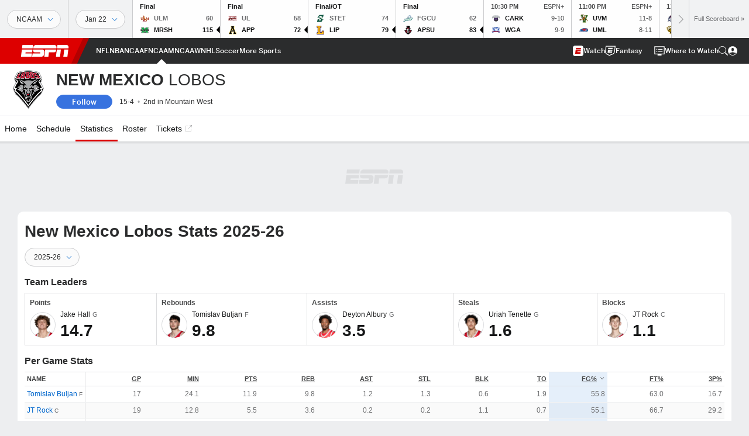

--- FILE ---
content_type: text/html; charset=utf-8
request_url: https://www.google.com/recaptcha/enterprise/anchor?ar=1&k=6LciB_gZAAAAAA_mwJ4G0XZ0BXWvLTt67V7YizXx&co=aHR0cHM6Ly9jZG4ucmVnaXN0ZXJkaXNuZXkuZ28uY29tOjQ0Mw..&hl=en&v=PoyoqOPhxBO7pBk68S4YbpHZ&size=invisible&anchor-ms=20000&execute-ms=30000&cb=szukx4n09a83
body_size: 48631
content:
<!DOCTYPE HTML><html dir="ltr" lang="en"><head><meta http-equiv="Content-Type" content="text/html; charset=UTF-8">
<meta http-equiv="X-UA-Compatible" content="IE=edge">
<title>reCAPTCHA</title>
<style type="text/css">
/* cyrillic-ext */
@font-face {
  font-family: 'Roboto';
  font-style: normal;
  font-weight: 400;
  font-stretch: 100%;
  src: url(//fonts.gstatic.com/s/roboto/v48/KFO7CnqEu92Fr1ME7kSn66aGLdTylUAMa3GUBHMdazTgWw.woff2) format('woff2');
  unicode-range: U+0460-052F, U+1C80-1C8A, U+20B4, U+2DE0-2DFF, U+A640-A69F, U+FE2E-FE2F;
}
/* cyrillic */
@font-face {
  font-family: 'Roboto';
  font-style: normal;
  font-weight: 400;
  font-stretch: 100%;
  src: url(//fonts.gstatic.com/s/roboto/v48/KFO7CnqEu92Fr1ME7kSn66aGLdTylUAMa3iUBHMdazTgWw.woff2) format('woff2');
  unicode-range: U+0301, U+0400-045F, U+0490-0491, U+04B0-04B1, U+2116;
}
/* greek-ext */
@font-face {
  font-family: 'Roboto';
  font-style: normal;
  font-weight: 400;
  font-stretch: 100%;
  src: url(//fonts.gstatic.com/s/roboto/v48/KFO7CnqEu92Fr1ME7kSn66aGLdTylUAMa3CUBHMdazTgWw.woff2) format('woff2');
  unicode-range: U+1F00-1FFF;
}
/* greek */
@font-face {
  font-family: 'Roboto';
  font-style: normal;
  font-weight: 400;
  font-stretch: 100%;
  src: url(//fonts.gstatic.com/s/roboto/v48/KFO7CnqEu92Fr1ME7kSn66aGLdTylUAMa3-UBHMdazTgWw.woff2) format('woff2');
  unicode-range: U+0370-0377, U+037A-037F, U+0384-038A, U+038C, U+038E-03A1, U+03A3-03FF;
}
/* math */
@font-face {
  font-family: 'Roboto';
  font-style: normal;
  font-weight: 400;
  font-stretch: 100%;
  src: url(//fonts.gstatic.com/s/roboto/v48/KFO7CnqEu92Fr1ME7kSn66aGLdTylUAMawCUBHMdazTgWw.woff2) format('woff2');
  unicode-range: U+0302-0303, U+0305, U+0307-0308, U+0310, U+0312, U+0315, U+031A, U+0326-0327, U+032C, U+032F-0330, U+0332-0333, U+0338, U+033A, U+0346, U+034D, U+0391-03A1, U+03A3-03A9, U+03B1-03C9, U+03D1, U+03D5-03D6, U+03F0-03F1, U+03F4-03F5, U+2016-2017, U+2034-2038, U+203C, U+2040, U+2043, U+2047, U+2050, U+2057, U+205F, U+2070-2071, U+2074-208E, U+2090-209C, U+20D0-20DC, U+20E1, U+20E5-20EF, U+2100-2112, U+2114-2115, U+2117-2121, U+2123-214F, U+2190, U+2192, U+2194-21AE, U+21B0-21E5, U+21F1-21F2, U+21F4-2211, U+2213-2214, U+2216-22FF, U+2308-230B, U+2310, U+2319, U+231C-2321, U+2336-237A, U+237C, U+2395, U+239B-23B7, U+23D0, U+23DC-23E1, U+2474-2475, U+25AF, U+25B3, U+25B7, U+25BD, U+25C1, U+25CA, U+25CC, U+25FB, U+266D-266F, U+27C0-27FF, U+2900-2AFF, U+2B0E-2B11, U+2B30-2B4C, U+2BFE, U+3030, U+FF5B, U+FF5D, U+1D400-1D7FF, U+1EE00-1EEFF;
}
/* symbols */
@font-face {
  font-family: 'Roboto';
  font-style: normal;
  font-weight: 400;
  font-stretch: 100%;
  src: url(//fonts.gstatic.com/s/roboto/v48/KFO7CnqEu92Fr1ME7kSn66aGLdTylUAMaxKUBHMdazTgWw.woff2) format('woff2');
  unicode-range: U+0001-000C, U+000E-001F, U+007F-009F, U+20DD-20E0, U+20E2-20E4, U+2150-218F, U+2190, U+2192, U+2194-2199, U+21AF, U+21E6-21F0, U+21F3, U+2218-2219, U+2299, U+22C4-22C6, U+2300-243F, U+2440-244A, U+2460-24FF, U+25A0-27BF, U+2800-28FF, U+2921-2922, U+2981, U+29BF, U+29EB, U+2B00-2BFF, U+4DC0-4DFF, U+FFF9-FFFB, U+10140-1018E, U+10190-1019C, U+101A0, U+101D0-101FD, U+102E0-102FB, U+10E60-10E7E, U+1D2C0-1D2D3, U+1D2E0-1D37F, U+1F000-1F0FF, U+1F100-1F1AD, U+1F1E6-1F1FF, U+1F30D-1F30F, U+1F315, U+1F31C, U+1F31E, U+1F320-1F32C, U+1F336, U+1F378, U+1F37D, U+1F382, U+1F393-1F39F, U+1F3A7-1F3A8, U+1F3AC-1F3AF, U+1F3C2, U+1F3C4-1F3C6, U+1F3CA-1F3CE, U+1F3D4-1F3E0, U+1F3ED, U+1F3F1-1F3F3, U+1F3F5-1F3F7, U+1F408, U+1F415, U+1F41F, U+1F426, U+1F43F, U+1F441-1F442, U+1F444, U+1F446-1F449, U+1F44C-1F44E, U+1F453, U+1F46A, U+1F47D, U+1F4A3, U+1F4B0, U+1F4B3, U+1F4B9, U+1F4BB, U+1F4BF, U+1F4C8-1F4CB, U+1F4D6, U+1F4DA, U+1F4DF, U+1F4E3-1F4E6, U+1F4EA-1F4ED, U+1F4F7, U+1F4F9-1F4FB, U+1F4FD-1F4FE, U+1F503, U+1F507-1F50B, U+1F50D, U+1F512-1F513, U+1F53E-1F54A, U+1F54F-1F5FA, U+1F610, U+1F650-1F67F, U+1F687, U+1F68D, U+1F691, U+1F694, U+1F698, U+1F6AD, U+1F6B2, U+1F6B9-1F6BA, U+1F6BC, U+1F6C6-1F6CF, U+1F6D3-1F6D7, U+1F6E0-1F6EA, U+1F6F0-1F6F3, U+1F6F7-1F6FC, U+1F700-1F7FF, U+1F800-1F80B, U+1F810-1F847, U+1F850-1F859, U+1F860-1F887, U+1F890-1F8AD, U+1F8B0-1F8BB, U+1F8C0-1F8C1, U+1F900-1F90B, U+1F93B, U+1F946, U+1F984, U+1F996, U+1F9E9, U+1FA00-1FA6F, U+1FA70-1FA7C, U+1FA80-1FA89, U+1FA8F-1FAC6, U+1FACE-1FADC, U+1FADF-1FAE9, U+1FAF0-1FAF8, U+1FB00-1FBFF;
}
/* vietnamese */
@font-face {
  font-family: 'Roboto';
  font-style: normal;
  font-weight: 400;
  font-stretch: 100%;
  src: url(//fonts.gstatic.com/s/roboto/v48/KFO7CnqEu92Fr1ME7kSn66aGLdTylUAMa3OUBHMdazTgWw.woff2) format('woff2');
  unicode-range: U+0102-0103, U+0110-0111, U+0128-0129, U+0168-0169, U+01A0-01A1, U+01AF-01B0, U+0300-0301, U+0303-0304, U+0308-0309, U+0323, U+0329, U+1EA0-1EF9, U+20AB;
}
/* latin-ext */
@font-face {
  font-family: 'Roboto';
  font-style: normal;
  font-weight: 400;
  font-stretch: 100%;
  src: url(//fonts.gstatic.com/s/roboto/v48/KFO7CnqEu92Fr1ME7kSn66aGLdTylUAMa3KUBHMdazTgWw.woff2) format('woff2');
  unicode-range: U+0100-02BA, U+02BD-02C5, U+02C7-02CC, U+02CE-02D7, U+02DD-02FF, U+0304, U+0308, U+0329, U+1D00-1DBF, U+1E00-1E9F, U+1EF2-1EFF, U+2020, U+20A0-20AB, U+20AD-20C0, U+2113, U+2C60-2C7F, U+A720-A7FF;
}
/* latin */
@font-face {
  font-family: 'Roboto';
  font-style: normal;
  font-weight: 400;
  font-stretch: 100%;
  src: url(//fonts.gstatic.com/s/roboto/v48/KFO7CnqEu92Fr1ME7kSn66aGLdTylUAMa3yUBHMdazQ.woff2) format('woff2');
  unicode-range: U+0000-00FF, U+0131, U+0152-0153, U+02BB-02BC, U+02C6, U+02DA, U+02DC, U+0304, U+0308, U+0329, U+2000-206F, U+20AC, U+2122, U+2191, U+2193, U+2212, U+2215, U+FEFF, U+FFFD;
}
/* cyrillic-ext */
@font-face {
  font-family: 'Roboto';
  font-style: normal;
  font-weight: 500;
  font-stretch: 100%;
  src: url(//fonts.gstatic.com/s/roboto/v48/KFO7CnqEu92Fr1ME7kSn66aGLdTylUAMa3GUBHMdazTgWw.woff2) format('woff2');
  unicode-range: U+0460-052F, U+1C80-1C8A, U+20B4, U+2DE0-2DFF, U+A640-A69F, U+FE2E-FE2F;
}
/* cyrillic */
@font-face {
  font-family: 'Roboto';
  font-style: normal;
  font-weight: 500;
  font-stretch: 100%;
  src: url(//fonts.gstatic.com/s/roboto/v48/KFO7CnqEu92Fr1ME7kSn66aGLdTylUAMa3iUBHMdazTgWw.woff2) format('woff2');
  unicode-range: U+0301, U+0400-045F, U+0490-0491, U+04B0-04B1, U+2116;
}
/* greek-ext */
@font-face {
  font-family: 'Roboto';
  font-style: normal;
  font-weight: 500;
  font-stretch: 100%;
  src: url(//fonts.gstatic.com/s/roboto/v48/KFO7CnqEu92Fr1ME7kSn66aGLdTylUAMa3CUBHMdazTgWw.woff2) format('woff2');
  unicode-range: U+1F00-1FFF;
}
/* greek */
@font-face {
  font-family: 'Roboto';
  font-style: normal;
  font-weight: 500;
  font-stretch: 100%;
  src: url(//fonts.gstatic.com/s/roboto/v48/KFO7CnqEu92Fr1ME7kSn66aGLdTylUAMa3-UBHMdazTgWw.woff2) format('woff2');
  unicode-range: U+0370-0377, U+037A-037F, U+0384-038A, U+038C, U+038E-03A1, U+03A3-03FF;
}
/* math */
@font-face {
  font-family: 'Roboto';
  font-style: normal;
  font-weight: 500;
  font-stretch: 100%;
  src: url(//fonts.gstatic.com/s/roboto/v48/KFO7CnqEu92Fr1ME7kSn66aGLdTylUAMawCUBHMdazTgWw.woff2) format('woff2');
  unicode-range: U+0302-0303, U+0305, U+0307-0308, U+0310, U+0312, U+0315, U+031A, U+0326-0327, U+032C, U+032F-0330, U+0332-0333, U+0338, U+033A, U+0346, U+034D, U+0391-03A1, U+03A3-03A9, U+03B1-03C9, U+03D1, U+03D5-03D6, U+03F0-03F1, U+03F4-03F5, U+2016-2017, U+2034-2038, U+203C, U+2040, U+2043, U+2047, U+2050, U+2057, U+205F, U+2070-2071, U+2074-208E, U+2090-209C, U+20D0-20DC, U+20E1, U+20E5-20EF, U+2100-2112, U+2114-2115, U+2117-2121, U+2123-214F, U+2190, U+2192, U+2194-21AE, U+21B0-21E5, U+21F1-21F2, U+21F4-2211, U+2213-2214, U+2216-22FF, U+2308-230B, U+2310, U+2319, U+231C-2321, U+2336-237A, U+237C, U+2395, U+239B-23B7, U+23D0, U+23DC-23E1, U+2474-2475, U+25AF, U+25B3, U+25B7, U+25BD, U+25C1, U+25CA, U+25CC, U+25FB, U+266D-266F, U+27C0-27FF, U+2900-2AFF, U+2B0E-2B11, U+2B30-2B4C, U+2BFE, U+3030, U+FF5B, U+FF5D, U+1D400-1D7FF, U+1EE00-1EEFF;
}
/* symbols */
@font-face {
  font-family: 'Roboto';
  font-style: normal;
  font-weight: 500;
  font-stretch: 100%;
  src: url(//fonts.gstatic.com/s/roboto/v48/KFO7CnqEu92Fr1ME7kSn66aGLdTylUAMaxKUBHMdazTgWw.woff2) format('woff2');
  unicode-range: U+0001-000C, U+000E-001F, U+007F-009F, U+20DD-20E0, U+20E2-20E4, U+2150-218F, U+2190, U+2192, U+2194-2199, U+21AF, U+21E6-21F0, U+21F3, U+2218-2219, U+2299, U+22C4-22C6, U+2300-243F, U+2440-244A, U+2460-24FF, U+25A0-27BF, U+2800-28FF, U+2921-2922, U+2981, U+29BF, U+29EB, U+2B00-2BFF, U+4DC0-4DFF, U+FFF9-FFFB, U+10140-1018E, U+10190-1019C, U+101A0, U+101D0-101FD, U+102E0-102FB, U+10E60-10E7E, U+1D2C0-1D2D3, U+1D2E0-1D37F, U+1F000-1F0FF, U+1F100-1F1AD, U+1F1E6-1F1FF, U+1F30D-1F30F, U+1F315, U+1F31C, U+1F31E, U+1F320-1F32C, U+1F336, U+1F378, U+1F37D, U+1F382, U+1F393-1F39F, U+1F3A7-1F3A8, U+1F3AC-1F3AF, U+1F3C2, U+1F3C4-1F3C6, U+1F3CA-1F3CE, U+1F3D4-1F3E0, U+1F3ED, U+1F3F1-1F3F3, U+1F3F5-1F3F7, U+1F408, U+1F415, U+1F41F, U+1F426, U+1F43F, U+1F441-1F442, U+1F444, U+1F446-1F449, U+1F44C-1F44E, U+1F453, U+1F46A, U+1F47D, U+1F4A3, U+1F4B0, U+1F4B3, U+1F4B9, U+1F4BB, U+1F4BF, U+1F4C8-1F4CB, U+1F4D6, U+1F4DA, U+1F4DF, U+1F4E3-1F4E6, U+1F4EA-1F4ED, U+1F4F7, U+1F4F9-1F4FB, U+1F4FD-1F4FE, U+1F503, U+1F507-1F50B, U+1F50D, U+1F512-1F513, U+1F53E-1F54A, U+1F54F-1F5FA, U+1F610, U+1F650-1F67F, U+1F687, U+1F68D, U+1F691, U+1F694, U+1F698, U+1F6AD, U+1F6B2, U+1F6B9-1F6BA, U+1F6BC, U+1F6C6-1F6CF, U+1F6D3-1F6D7, U+1F6E0-1F6EA, U+1F6F0-1F6F3, U+1F6F7-1F6FC, U+1F700-1F7FF, U+1F800-1F80B, U+1F810-1F847, U+1F850-1F859, U+1F860-1F887, U+1F890-1F8AD, U+1F8B0-1F8BB, U+1F8C0-1F8C1, U+1F900-1F90B, U+1F93B, U+1F946, U+1F984, U+1F996, U+1F9E9, U+1FA00-1FA6F, U+1FA70-1FA7C, U+1FA80-1FA89, U+1FA8F-1FAC6, U+1FACE-1FADC, U+1FADF-1FAE9, U+1FAF0-1FAF8, U+1FB00-1FBFF;
}
/* vietnamese */
@font-face {
  font-family: 'Roboto';
  font-style: normal;
  font-weight: 500;
  font-stretch: 100%;
  src: url(//fonts.gstatic.com/s/roboto/v48/KFO7CnqEu92Fr1ME7kSn66aGLdTylUAMa3OUBHMdazTgWw.woff2) format('woff2');
  unicode-range: U+0102-0103, U+0110-0111, U+0128-0129, U+0168-0169, U+01A0-01A1, U+01AF-01B0, U+0300-0301, U+0303-0304, U+0308-0309, U+0323, U+0329, U+1EA0-1EF9, U+20AB;
}
/* latin-ext */
@font-face {
  font-family: 'Roboto';
  font-style: normal;
  font-weight: 500;
  font-stretch: 100%;
  src: url(//fonts.gstatic.com/s/roboto/v48/KFO7CnqEu92Fr1ME7kSn66aGLdTylUAMa3KUBHMdazTgWw.woff2) format('woff2');
  unicode-range: U+0100-02BA, U+02BD-02C5, U+02C7-02CC, U+02CE-02D7, U+02DD-02FF, U+0304, U+0308, U+0329, U+1D00-1DBF, U+1E00-1E9F, U+1EF2-1EFF, U+2020, U+20A0-20AB, U+20AD-20C0, U+2113, U+2C60-2C7F, U+A720-A7FF;
}
/* latin */
@font-face {
  font-family: 'Roboto';
  font-style: normal;
  font-weight: 500;
  font-stretch: 100%;
  src: url(//fonts.gstatic.com/s/roboto/v48/KFO7CnqEu92Fr1ME7kSn66aGLdTylUAMa3yUBHMdazQ.woff2) format('woff2');
  unicode-range: U+0000-00FF, U+0131, U+0152-0153, U+02BB-02BC, U+02C6, U+02DA, U+02DC, U+0304, U+0308, U+0329, U+2000-206F, U+20AC, U+2122, U+2191, U+2193, U+2212, U+2215, U+FEFF, U+FFFD;
}
/* cyrillic-ext */
@font-face {
  font-family: 'Roboto';
  font-style: normal;
  font-weight: 900;
  font-stretch: 100%;
  src: url(//fonts.gstatic.com/s/roboto/v48/KFO7CnqEu92Fr1ME7kSn66aGLdTylUAMa3GUBHMdazTgWw.woff2) format('woff2');
  unicode-range: U+0460-052F, U+1C80-1C8A, U+20B4, U+2DE0-2DFF, U+A640-A69F, U+FE2E-FE2F;
}
/* cyrillic */
@font-face {
  font-family: 'Roboto';
  font-style: normal;
  font-weight: 900;
  font-stretch: 100%;
  src: url(//fonts.gstatic.com/s/roboto/v48/KFO7CnqEu92Fr1ME7kSn66aGLdTylUAMa3iUBHMdazTgWw.woff2) format('woff2');
  unicode-range: U+0301, U+0400-045F, U+0490-0491, U+04B0-04B1, U+2116;
}
/* greek-ext */
@font-face {
  font-family: 'Roboto';
  font-style: normal;
  font-weight: 900;
  font-stretch: 100%;
  src: url(//fonts.gstatic.com/s/roboto/v48/KFO7CnqEu92Fr1ME7kSn66aGLdTylUAMa3CUBHMdazTgWw.woff2) format('woff2');
  unicode-range: U+1F00-1FFF;
}
/* greek */
@font-face {
  font-family: 'Roboto';
  font-style: normal;
  font-weight: 900;
  font-stretch: 100%;
  src: url(//fonts.gstatic.com/s/roboto/v48/KFO7CnqEu92Fr1ME7kSn66aGLdTylUAMa3-UBHMdazTgWw.woff2) format('woff2');
  unicode-range: U+0370-0377, U+037A-037F, U+0384-038A, U+038C, U+038E-03A1, U+03A3-03FF;
}
/* math */
@font-face {
  font-family: 'Roboto';
  font-style: normal;
  font-weight: 900;
  font-stretch: 100%;
  src: url(//fonts.gstatic.com/s/roboto/v48/KFO7CnqEu92Fr1ME7kSn66aGLdTylUAMawCUBHMdazTgWw.woff2) format('woff2');
  unicode-range: U+0302-0303, U+0305, U+0307-0308, U+0310, U+0312, U+0315, U+031A, U+0326-0327, U+032C, U+032F-0330, U+0332-0333, U+0338, U+033A, U+0346, U+034D, U+0391-03A1, U+03A3-03A9, U+03B1-03C9, U+03D1, U+03D5-03D6, U+03F0-03F1, U+03F4-03F5, U+2016-2017, U+2034-2038, U+203C, U+2040, U+2043, U+2047, U+2050, U+2057, U+205F, U+2070-2071, U+2074-208E, U+2090-209C, U+20D0-20DC, U+20E1, U+20E5-20EF, U+2100-2112, U+2114-2115, U+2117-2121, U+2123-214F, U+2190, U+2192, U+2194-21AE, U+21B0-21E5, U+21F1-21F2, U+21F4-2211, U+2213-2214, U+2216-22FF, U+2308-230B, U+2310, U+2319, U+231C-2321, U+2336-237A, U+237C, U+2395, U+239B-23B7, U+23D0, U+23DC-23E1, U+2474-2475, U+25AF, U+25B3, U+25B7, U+25BD, U+25C1, U+25CA, U+25CC, U+25FB, U+266D-266F, U+27C0-27FF, U+2900-2AFF, U+2B0E-2B11, U+2B30-2B4C, U+2BFE, U+3030, U+FF5B, U+FF5D, U+1D400-1D7FF, U+1EE00-1EEFF;
}
/* symbols */
@font-face {
  font-family: 'Roboto';
  font-style: normal;
  font-weight: 900;
  font-stretch: 100%;
  src: url(//fonts.gstatic.com/s/roboto/v48/KFO7CnqEu92Fr1ME7kSn66aGLdTylUAMaxKUBHMdazTgWw.woff2) format('woff2');
  unicode-range: U+0001-000C, U+000E-001F, U+007F-009F, U+20DD-20E0, U+20E2-20E4, U+2150-218F, U+2190, U+2192, U+2194-2199, U+21AF, U+21E6-21F0, U+21F3, U+2218-2219, U+2299, U+22C4-22C6, U+2300-243F, U+2440-244A, U+2460-24FF, U+25A0-27BF, U+2800-28FF, U+2921-2922, U+2981, U+29BF, U+29EB, U+2B00-2BFF, U+4DC0-4DFF, U+FFF9-FFFB, U+10140-1018E, U+10190-1019C, U+101A0, U+101D0-101FD, U+102E0-102FB, U+10E60-10E7E, U+1D2C0-1D2D3, U+1D2E0-1D37F, U+1F000-1F0FF, U+1F100-1F1AD, U+1F1E6-1F1FF, U+1F30D-1F30F, U+1F315, U+1F31C, U+1F31E, U+1F320-1F32C, U+1F336, U+1F378, U+1F37D, U+1F382, U+1F393-1F39F, U+1F3A7-1F3A8, U+1F3AC-1F3AF, U+1F3C2, U+1F3C4-1F3C6, U+1F3CA-1F3CE, U+1F3D4-1F3E0, U+1F3ED, U+1F3F1-1F3F3, U+1F3F5-1F3F7, U+1F408, U+1F415, U+1F41F, U+1F426, U+1F43F, U+1F441-1F442, U+1F444, U+1F446-1F449, U+1F44C-1F44E, U+1F453, U+1F46A, U+1F47D, U+1F4A3, U+1F4B0, U+1F4B3, U+1F4B9, U+1F4BB, U+1F4BF, U+1F4C8-1F4CB, U+1F4D6, U+1F4DA, U+1F4DF, U+1F4E3-1F4E6, U+1F4EA-1F4ED, U+1F4F7, U+1F4F9-1F4FB, U+1F4FD-1F4FE, U+1F503, U+1F507-1F50B, U+1F50D, U+1F512-1F513, U+1F53E-1F54A, U+1F54F-1F5FA, U+1F610, U+1F650-1F67F, U+1F687, U+1F68D, U+1F691, U+1F694, U+1F698, U+1F6AD, U+1F6B2, U+1F6B9-1F6BA, U+1F6BC, U+1F6C6-1F6CF, U+1F6D3-1F6D7, U+1F6E0-1F6EA, U+1F6F0-1F6F3, U+1F6F7-1F6FC, U+1F700-1F7FF, U+1F800-1F80B, U+1F810-1F847, U+1F850-1F859, U+1F860-1F887, U+1F890-1F8AD, U+1F8B0-1F8BB, U+1F8C0-1F8C1, U+1F900-1F90B, U+1F93B, U+1F946, U+1F984, U+1F996, U+1F9E9, U+1FA00-1FA6F, U+1FA70-1FA7C, U+1FA80-1FA89, U+1FA8F-1FAC6, U+1FACE-1FADC, U+1FADF-1FAE9, U+1FAF0-1FAF8, U+1FB00-1FBFF;
}
/* vietnamese */
@font-face {
  font-family: 'Roboto';
  font-style: normal;
  font-weight: 900;
  font-stretch: 100%;
  src: url(//fonts.gstatic.com/s/roboto/v48/KFO7CnqEu92Fr1ME7kSn66aGLdTylUAMa3OUBHMdazTgWw.woff2) format('woff2');
  unicode-range: U+0102-0103, U+0110-0111, U+0128-0129, U+0168-0169, U+01A0-01A1, U+01AF-01B0, U+0300-0301, U+0303-0304, U+0308-0309, U+0323, U+0329, U+1EA0-1EF9, U+20AB;
}
/* latin-ext */
@font-face {
  font-family: 'Roboto';
  font-style: normal;
  font-weight: 900;
  font-stretch: 100%;
  src: url(//fonts.gstatic.com/s/roboto/v48/KFO7CnqEu92Fr1ME7kSn66aGLdTylUAMa3KUBHMdazTgWw.woff2) format('woff2');
  unicode-range: U+0100-02BA, U+02BD-02C5, U+02C7-02CC, U+02CE-02D7, U+02DD-02FF, U+0304, U+0308, U+0329, U+1D00-1DBF, U+1E00-1E9F, U+1EF2-1EFF, U+2020, U+20A0-20AB, U+20AD-20C0, U+2113, U+2C60-2C7F, U+A720-A7FF;
}
/* latin */
@font-face {
  font-family: 'Roboto';
  font-style: normal;
  font-weight: 900;
  font-stretch: 100%;
  src: url(//fonts.gstatic.com/s/roboto/v48/KFO7CnqEu92Fr1ME7kSn66aGLdTylUAMa3yUBHMdazQ.woff2) format('woff2');
  unicode-range: U+0000-00FF, U+0131, U+0152-0153, U+02BB-02BC, U+02C6, U+02DA, U+02DC, U+0304, U+0308, U+0329, U+2000-206F, U+20AC, U+2122, U+2191, U+2193, U+2212, U+2215, U+FEFF, U+FFFD;
}

</style>
<link rel="stylesheet" type="text/css" href="https://www.gstatic.com/recaptcha/releases/PoyoqOPhxBO7pBk68S4YbpHZ/styles__ltr.css">
<script nonce="ihUYZuQ9VrOFXEgm1ES78A" type="text/javascript">window['__recaptcha_api'] = 'https://www.google.com/recaptcha/enterprise/';</script>
<script type="text/javascript" src="https://www.gstatic.com/recaptcha/releases/PoyoqOPhxBO7pBk68S4YbpHZ/recaptcha__en.js" nonce="ihUYZuQ9VrOFXEgm1ES78A">
      
    </script></head>
<body><div id="rc-anchor-alert" class="rc-anchor-alert"></div>
<input type="hidden" id="recaptcha-token" value="[base64]">
<script type="text/javascript" nonce="ihUYZuQ9VrOFXEgm1ES78A">
      recaptcha.anchor.Main.init("[\x22ainput\x22,[\x22bgdata\x22,\x22\x22,\[base64]/[base64]/[base64]/[base64]/[base64]/[base64]/KGcoTywyNTMsTy5PKSxVRyhPLEMpKTpnKE8sMjUzLEMpLE8pKSxsKSksTykpfSxieT1mdW5jdGlvbihDLE8sdSxsKXtmb3IobD0odT1SKEMpLDApO08+MDtPLS0pbD1sPDw4fFooQyk7ZyhDLHUsbCl9LFVHPWZ1bmN0aW9uKEMsTyl7Qy5pLmxlbmd0aD4xMDQ/[base64]/[base64]/[base64]/[base64]/[base64]/[base64]/[base64]\\u003d\x22,\[base64]\\u003d\x22,\x22F0ElWzzDiXc9Z8KBVjTCiMO/wobCg8OBLsK0w4lVRMKLXsKjR3MaDS7DrAZhw7MywpLDscObEcORXcODQXJOeAbCtR45wrbCqVjDpzlNb0Mrw55BWMKjw4FtZxjChcOkdcKgQ8OLCMKTSkR8fA3DnHDDucOIXcKOY8O6w5jClw7CncKEejQYK1jCn8KtTDISNlYeJ8Kcw43Dgw/CvAPDlw48woQIwqXDjiDCiilNRsOlw6jDvmLDhMKEPRXCjT1gwpDDkMODwoVFwqsoVcOewpnDjsO/KEtNZhfCgD0ZwqwPwoRVOsKpw5PDp8Oew60Yw7cjdTgVQWzCkcK7AQ7Dn8OtZMKcTTnCuMKBw5bDv8OsNcORwpE/ZRYbwpbDtsOcUW7CocOkw5TCtsOywoYaF8KceEoSJVx6PMOQasKZWMOERjbCkSvDuMOsw5x8WSnDhcO/w4vDtwhlScONwoZqw7JFw4MlwqfCn0YYXTXDt1rDs8OIccOswpl4wrfDjMOqwpzDr8OpEHNmRG/Dh2UJwo3DqycmOcO1PMKVw7XDl8ObwpPDh8KRwoInZcOhwoDCrcKMUsKFw6gYeMKOw6bCtcOAbcKVDgHCsyfDlsOhw7NqZE0OU8KOw5LCisKzwqxdw7V9w6ckwrl7wpsYw6NtGMK2L0ghwqXCtsOCwpTCrsKQYgE9wp/CisOPw7V9UTrCgsOPwpUgUMKeZhlcFsK6Oihiw4RjPcOMNjJcRsKTwoVUPsKMWx3CvU8Ew61AwrXDjcOxw7DCgWvCvcKdBMKhwrPCscK3ZiXDkcKEwpjCmSTCsGUTw6vDoh8Pw6hIfz/CtsKJwoXDjHrCpXXCksKjwpNfw68ew4IEwqkPwp3DhzwMJMOVYsOiw6LCoitRw7Rhwp0CLsO5wrrCmwjCh8KTPcOXY8KCwqfDuEnDoDlSwozClMO1w7MfwqlLw53CssOdVQDDnEViNVTCuhbCuhDCuzhiPhLClcKeNBxzwrDCmU3Dh8ORG8K/GXlrc8OOf8KKw5vCj1vClcKQLMOhw6PCqcKzw5NYKlLChMK3w7F0w4fDmcOXLsKvbcKawq3Dv8Oswp0PTsOwb8K9acOawqw8w6ViSnhrRRnCr8KJF0/Dk8Oiw4xtw5zDvsOsR2/[base64]/wqBjwrJZw63CpcOHw7grfcOfw6EcdxXDpcKsw6Y5wrk9f8O/[base64]/[base64]/Dli/CgnnCj8KTDsOXYFodGG9na8OBw4FSwpY7ZMKpwrLDrlUiGCALw73CkRsuey3CpAM7wqzCoygOFsO8S8K9wp3CgG5mwoc+w63ChMKtwqTCiWcZwqd7wr9kwqXDgBRFwooiByEmwrEzD8O6w5/[base64]/wrxHd8O8WAV8w5YtwrnDjMOQwq14VXMQw7M4Z37Du8KNdRoRXXpnZWNlZBB5wpNlwqDClCQLw6w3w4c3wo0Ow5QAw6sCwo0Mw43DoFvCkzFYw5TDr2dzITU2fGATwrVtFUklaEXCqcO/[base64]/[base64]/[base64]/w6bDnsOewo95w7jCm8OKw5bDjcKVBHvDkkbCplbCpEfCi8K0bmjDvHstZsO2w7wQC8O/TMObw688wpbCllXDkCVkw5rCncOEwpYPesKlZBEkdcKRAVDCpGHCncOQZjAzfcKDWglawqJVeULDmVdNM1rCuMOqwoJUSibCjX/ChmrDhng9w6V3wonDmMOGwqnCicKhw5vDkXLCnMKGLVbCvcOWDcKCwo87OcKhRMOZwpIkw4wfDxbCl1fDkgB6SMK3JHbDmjPDqWhYKwh2w4Yiw4VWwpE/[base64]/[base64]/DrThJNcKKw640w4xQR8KOQD0tw5/[base64]/DMKYw5l0EzYVwpPDgTvCkT9Tw57DhkzDlXDCiVB9w540wqzDsUVRKUvDk23ChsKUw6pvw6E2GsK3w4TDgHbDvsOQwopSw5bDg8K6w4PCnznDqcKww4QFbcOMRjDDqcOjwpx7YEFKw58jb8Ogwp/CqlLDr8OSw5HCugvCvsO2X1TDqkjCkGPCtTJGLsKNa8KTeMKNdMK3w4BwasKQYFBEw5thYMKLw6DDsUoxMTgifHsUwpfDtsKJw7YYTsOFBgosSxRTRsKTBg9aOz5NVw1fwpEoQMO2w682wo/CnsO7wplWdA1gPsKow6Z1wrfDtcOuHsOZTcOmwo3CvMKdIF4NwprCucOTHcKxQcKfwpvCi8Oqw4RXSVUiUsO4QVFSYF0hw4vCkMKvMmV3SXFrJcK8wrRkw6xlw5I4wot8w6bCr2ZpO8Oxw4deUcOdwr3CnwoMw4TDj27CmcKnQX/[base64]/CpzXChsKiMMKPw5JDwrTCqG9QHggRwq7CrgfDmsKaw7PCp0I3wpo6w5RvasOJwqjDvMObCMK+wrB5w7Rkw7s+RlVjOCbCuGvDtGvDh8O7PsKvJw8ow5E0PcOlLVRAw57DocOHZDfCrcOQR0J/VMK6d8OGOmnDhjoOw4pNC3fDryo9CEzCgsKVCMO/[base64]/IcOnw7BLwohtPcKgIWsvw5LDqD4ew7vCiR8TwqvDqm3CkE9Pw6vCrsOnw51hODXDo8OLwq8YLMOWZ8Kgw4IhM8OcLmY7blXDicK8W8OCGMKqNSt7X8O7PMK4aE9qEA7DssOMw7g/TsKDbmwUNE5Dw6TCocODTn/CmQfDizbDkw/CvcKtw5gwFcOHwoTChjTCmsO0bATDoVk/[base64]/[base64]/DmW4fE1ZPKRRJMgApwpE6wqA5wr3Ck8OkKcKPw5TDl2ZAJU0kRsKLWxjDhsK2w4LDtsKSJmLDm8KyNSXDusKkLSnDjSB0w5nCsHcSw6nDrnBieR/Dq8OeMkcvS3JZwpnCtB19NCthwoRlMcKAwpg1C8OwwoMYw597VsOvwrzDpSUmwpfDtkjCl8OucG/Dr8K3Y8OQXsKTwpnDgsKFK2Ypw5PDgRVVBMKJwq0qaTXDl04Cw4FJNmVMw7zCszFawrTDisOxUcKywpPDmCnDon4aw5DDlX5pcid9AF7DhCVcCsOcXgrDlsO/wqpJaithwpEFw70xBETDt8KvcHVgFnAewpPClcOTETDCtHbDtHocVcOIVcOsw4MzwqDCkcKHw5rCmMOrw549HsKSwpVzOsOHw4HCn1/CrMO+wozCg1hiwrHCnwrClSHCm8OOXSTDrCxiw5bCgAcSw5rDu8Orw77DujPDosO4w5dBwpbDp2jCrcO/D1k7wp/DrC/DoMOsWcKwf8KvFR3Cu11NZ8KTMMOFCxDDuMOiw5FmQFbCq0YkZcKKw6/DiMK3RMO5H8OMOMKtwq/Cg0TDokLDscKpK8KFwrJJw4DDhk8/[base64]/[base64]/Cvm3DklXCn8KcwrjCgQ49wqkaP8KkHcKcJcKJGMOofTvDuMOWwow8MjvDhTxPw7TCowF7w4xlaE9Ow68mw6ZHw77Ch8K/YsKqXm4Jw6kwJ8KkwpnCkMOFQE7Cj0gJw5Yzw4fDv8OrOkzDnMK/aHLDoMO1wp7CrsO5w5bCi8KvasKVEGHDmcK2NcKdwpUCSjHDhMO1wrMCVcK0wqHDuQYLSMOCWMKlwrPCjsKbFwfCg8KLAMKCw4HDqATDjhXDgMOBTSEZwr7CqMOWZy03w7hEwrUBPsOFwqluHMKfwpPDixfCtggjM8Kvw43Ciztpw4/Crnhlw6cPw4xvw7AvBkTDiz3CvV/Dh8OER8OaOcKEw63CrcKlwpQywoPDj8K5DMOXw4gAw7hTQSwoIxsjwpzCgsKYBCrDv8KZTMKXCcKENnLCt8Oywr/DhG8xfhXDrMKOQcO+wqYKYwDDo2Jhwr/CpGvCp2/Dh8KJEsKKUAHDqBvCkU7DqcO7w5bDssOPw5vDin48wovDrsKaBcOyw45WVsKgS8Ktw4U9WcKMwoFKUcKGw7/CtQ4QAjbCj8O0Yhtlw7Bzw77CnsOiJcKXwpNKw7fDi8OQElkqCMKZDcObwoXCqG/CgsKhw4LCh8OaZsO2woHDpsK3MG3CicOmCcKJwqsHEB8hNMOWw7RSKcOwwoHCmwzDicKdWAXCiUHDnsKKUsKPw7DDrcKGw5c8w7UFw6EMw7IKw5/[base64]/OcOZwobDj8KAwpnDsmfCuV0APMOrPmDDucKgwo8Rwo3CocKtw73CuBFfw7sxwr7DrGbClTlJOxZdMcO+w4XDlMOxKcKtZsOoZsO7QBsPczRsWMKzwpsvZATDtMOkwoTCtXspw4fColZuCMKxRyDDtcKSw43CusOARAQnP8OfcT/CnVQtw47CscKlLMO2w7zDrgfCtjzDuWnDji7Cq8O9w7HDkcOkw4ILwo7DsUHCjcKaBRltw59bwo7DsMOEwrjCh8OQwqE5wpfDvMKPAkLCsUPCi11eM8OdWsKeNUN4PyLDjVk1w5cTwrHDq2YQwos8w50/XRXDt8KvwoHChcOBTMOsTcOTcF7CsEPCllPChcOeAVLCpsKyOhk8wp3Cm0rCm8K4wpzDnynCuiw+wo9zSsOGTEg/woM1Pw/[base64]/DmsOBbMOhwo3DgiJ9X0TCksOcw5bDqiTDk8OnOMO2F8OdHjzDisOHw5nCj8O3wpzDtcKsFwbDrxdEwroqZsKdA8OqbCvCkyhiVRwMwpTCuUQAcjxMVsKWL8K6wqMRwqBkTMKWHgrCiHTDl8KTUlTChhB/EcK4wpjCt27DpMKrw6JEfB7CoMOUwqjDiFsQw5TDvFHDnsOFwoPDqxXDmmnCgcKMw41+XMO/[base64]/DvGYlwr9GNTYOwrlyw5TDhMOaRC8mw4hMw6rDocOGGMKMw7x+w5cuLcK9wrwswrnClAZ6DB9vw5kXwoDDusK1wo/[base64]/DgMO6wrtiwr5jCn8gA1BUw47CnMOWwpZpJk7DmQbDqMK3w6TDvj3DlsOJfjjDscKuZsKwFMKVw7/CvwbCksOKw6TCiz7CmMOIw6nDnsKEwqlvw5V0b8OrZQPCucK3wqbCl0rDp8OPwr3DlAccZ8OZw5fDkAjCiV/ChMKuLVrDpxrCm8O6anPDnHQYWcOcwqjDvgoXVC/CqcOaw6I5DXU2wpfCiALDsm8sPHVtwpLCslgRHWthD1fCjXREwp/Du3TCuBzCmcKcwobDhVMWw7BTS8Ofwp/CoMKtw4nCihgAw51UwozDn8KMPDMewqDDmMKpwqbDnQTDkcO+IS0jwrhhEVIlw4PCmkwHw5pDwo8cSsK3Lngpwp4JI8OGw7ZUJ8KUwofCpsKHwo4FwoPCh8OvGMOHw4/Dv8OkYMOKbsKcwocewpHDqmJpEQjDlzcJKEfDjcKxwp/Ch8O2wp7CocOSwqfCmFFiw6HDlsK0w73DrB0VLcOUUiwGexXDpTbDihzCh8OuZsO/[base64]/w7rClj9bw6Vow4hXwpwVUsKlwognP1TCs8ObYD3CuyIjASADURbDnsKOw5/CtMOUw6vCsXLDtSN/Ix/CgWAxPcKow47DtMOtwp/DpMOUJcO7QDTDvcOgw5Ihw6I7CsO1asOZEsKHwr1WXVJOW8OdBsOqwq/Dh3B2PivDncObFkdmQcK8IsODDhd/AMKowpxKw6d0GGnCmEsWwqfDiw1eZxBqw6nDlcK9wqoKDknCusO7wqhiVwtOwrgxw4p1AMKKTzHCucO9wofCjyEPB8OPwooYwrZAccKRMsO0woxKKHohMMK0wrHCtgrCvlEhwrNNwo3Cv8KMw5Q5GnDCvmlXw4sFwq/[base64]/ZUzCg8Oewognw5TCnQHDgcOuw73CnMKDLFwpwoxBw78iQsOBVcKtw77CncOiwqPCq8O7w6caQEXCumJMcGBcw4VkDcKzw4B/[base64]/w7HCrMOWwq7Dm8O3TjXDvDjCvDIuc3JaJ0LCp8OtR8KEWsKmP8OgF8OBRsOuDMO3w7PCgRkJV8OCal0iwqXCuz/CsMKqwrrDuALCuA4dwp5iwofCon9ZwpbDvsOlw6rDnmHChinDrjTCuxJHw63CshcZOcKuBAPDisO5X8Kfw5vCo2kzBMKcZWXCqWfDoBoSwpYzw5HCgS/ChUjDsUrCqHRTdMO5JsKpKcONS1zDsMKqwrFPwonCjsO4woHCm8Ktw4jChsK7w6vDjsO5w7ZOdlhYFUDCpMKDSWNQwpsWw5gAwqXCjA/CpMOrAUfCjw/DnkvCgE46cQnDpVFzZhlHw4Ybw5hhSQvDjMKxw5TDlcORCDdcw7ZSasKQw6JOwqpaQMKzw4PDnhMiw6BWwq7Dphtvw7tZwojDgg7DuX7CtsOuw4bCn8K0NsO2wprDgHIqwr8Twqlhw5djPcODw4ZgJFR+I1bDk1/Cm8Oww5DCoxbDq8K/GALDtMKew4LCpsOOw4TCssKzwqwlwqQ2wrtKRxBWw4U0wpkGwqDCvw3CoHtqAxZswobDtDRww47DjsOBw4rDtyEPLcKBw6clw4HChcO2TMO0OlHCkRDDqirClGIMw5BAw6HCqRR8PMK0M8K7XMKjw4htY1h1OT/DpcOPWjknwqnCgAfDpRXCn8KNHMOtw59wwp1tw5d4woPCsSDDmyVkTUUpQHfDgkvDvjzCoDJUHMKSwrFxwrnCi0fCqcKMwqvDnsKNY0/DvsKAwr4nwonDnsKIwpkwWMKZdsONwqbCocOQwpQ9w5UResOvwpnCmcO6IMKlw7E/[base64]/w7zCqmBJHMKAwoQXZBvCiS56JxIWGgDDscKPwr/CgH3ChMKzw7szw71cwr4EJcO9wpsCw6VEwrrDkHwFAMKFw71Hw7IIw6fDt1chOWTClcOwfAUuw7/CsMO+wr7CkkLDi8KfO2EAG3AswqURwqXDpR/Cs0hjwrV0VHPCgsOMbsOpYMKEwofDpMKLwozCviHDmlg7w5LDqMKuwpVyScK1BkjCisOfSW3Dqjp9w7dUwpwvBhHColp9w6fCqMKvwqAxw5wdwq/CqWNNfcKPwrgEwq9awqYcajXCrGjDnyNmw5vCtcKuw4LCimAIwoFHHynDsh/[base64]/DicKXw7zDijY4w4IrIMOwHsKnZMOxZsKmVR7Ch1NdKxl4w7jDucOafcOLBDHDpcKSccO2w5B9wrjCh1fCicK6w4LCmhLDucKPw6fDoQPDj0bDlcKLwoPDhcKZYcO8T8KYwqVRFMKLw5gTw5fCocKlc8OiwofDlXBvwonDhywgwoNYwp7CjisNwo/DjMOWw75CMcKPf8OzehjCtwJ3an8NOMKqf8Kbw5AjI1HDoznCv0zCpMOOwpTDlyQGwqbDklnDoh/Ds8KdNMOgb8KcworDpsOtc8Odw4bCtsKLFsKFw4lvwohsIsKfb8OSe8Oqw5V3Qk3CucKqw6/DhnELUG7CqcOdQcOywr9NJMKGw5DDiMK4wrrDqMOawofCjBzCo8KEa8KwJMKFeMOZwrtyNsKcwqIJwq9gwqMNdUXCgcKxU8ODHFDDicK/w7vCvXMIwqwFNndfwoHDvQvDpMKDw48lwplkLXrCucOuTsOwVRUpA8OSw4rCvmvDmFjCucKPZMOow6Rgw4zChSQdw5E5woDDksORbjscw71DUcKkDMOLNjVaw4/DlcOyZSRxwp/[base64]/dcOQYkB5w5PCgkLCksOzw6dNwrPCgsKXw5XCrsKRw5o6wq/[base64]/NnXCuVspwpdCw7vDo8Kma0bCkitIw7cxw5zDgMKbw6fCh3FkwoHDkA8wwoVJCF/[base64]/wqgWFcOWIEV6w7vDm8K3w6hNwotDwpRyC8Osw5rDg8OpYcOxeUAQwpjCusOVw7/DuFjCgi7DiMKbacO4MnMIw6LCiMKQwq4MRGNqwp7Dt1XCtsOUZcK6woFsfg/DmBbCsmwJwqJ8GA5Pw79Uw63Dk8K8BUzCnVHCocOnTkHCnz3DicK7wrU9wqHDk8O2J0zDk0s9DgPCtsO/wr3DrMKJwr9VUsK5bcK5wrE7GDYIWcOFwr4Hw4JdPXE6CB5GYcO0w71HfykmVHLCgMOIGcO/w4/DvlrDocKZZD7CsjTCknBKaMOkw5AKw7jCj8Kgwowzw45Ow688N0c7C0dWKkvCksK0asOBci5lFsKhwrNiWMKswqc/NMKSIn9twqVrVsO3w43CvcKsYC9awq5pw4/Cvg3Cj8KEw5huGRzClsKzw7DCiXVyOcKxw77DkUHDpcObw4gCw6wJJlvDosKiwo/[base64]/CtwIZw4t5wr1uGMKGwrzCii0LYMOXw4duwpzDsQ3CgcODMsK7GcKIHFDDvQXCvcOUw63DjDEibMOaw6jCiMOgHl/DpsO/wrVHw53ChcOUCsKWwrvCmMKXwqHDv8OWwoXCiMKUcsOww7LCumhXPUvDpMKUw4rDrMKIGDYhKMKjU2p4wpUdw4/[base64]/w6tBw4lkLsK1J8KGAWbCtcO8RcO6B8K/SmbDgRdBFgIpwp16wqkTHVMjH38Sw6PCksO5K8OIwpnDsMOtLcKiwo7CuW8kfMKhw6cvwq8rNULDuSXDlMK/wojCvcOxwqjDuV56w77DkVlxw55iVE94TsKKKMK6KsKww5jCvMK7wozDksKNBVwaw4trMcOpwrbCjX8TeMOneMKgbcO4w4jDlcOIw4nDrj4HScKPGcKdbl8Vwo/Cp8OgC8KcRsK+PjYUw4PDqR4PKFUUwozCmk/DoMKiw4vChkDCqMKcfwvCjcKiHMK2wrTCtlNoRsKvK8OTWsKVCMOpw5rCu1bCkMKiV1cswoZHK8OOTHM/QMKRIcO/w6bDjcKiw4HCucOcEMODAFZBwrvCrsKRw5I/wpHDsUHDkcOWwrHCq0TCn07DpE4sw4LCsExyw4LCrhfChW9lwqrDiW7Dg8OQZmLCjcOgwrB0dcK5MkgeNMKlw4Rlw7vDhsK1w4nCrxBbcMOhw7PDjsKWwqRjwpcRR8KpUVrDpWDDuMK/wovDgMKYwpRYwpzDgm/CsAHCosK8w4QhamxaeX3CqHDCvi/ChMKLwqDDlcOlLsOhVsOtwrsVL8K2wo1jw6VAwp9Mwpo/OMObw67CvCTCvMKtd20FC8Kcwo7DpAF4wrFMVcKvMsOpQzLCvz5uMEPDsBpqw4o8UcKhA8OJw4TCqH3DnxrCosKrM8Ofw7LCuSXChg/CtAnChThZAsK2wqbChm8nwoJCw6jCpVoDCG4MMjstwrrDpxDDg8OReCrCmcO5GxEjwpx+wrV0wqIjw67DqENKw4zDgDvDnMO5GkrChhg/wo7CkDgBMXfCmBsLM8O6VmbDg3QRw5nCqcKZwrI+e1DCk3Y9BsKKBsOZwovDnjTChl/DqMOZXMOWw6zCpcO9w6ddQw/CssKCacKnw4x9e8ODw5kSwonCi8KmEMONw58xw50QTcO9TGzCg8OzwpVNw7TCqMKaw5jDg8O5MTLDmcKvHS7CpEzCi0zCj8Kpw7E2PsONUWdaMxpnI0csw57CsQxYw6LDrUHDhMOywodDw5vCtXU0PC3Dok0ZSk/DoBAaw5AdJWLCuMKXwpvDrC4Sw4Rjw6PDlcKmwq/CqTvCgsOXwrsfwpDCjsOPQ8KVCD0Awp0xNsKbXcK5RwZqKsKhwrfCiTrDhUh6w4JVBcKpw4bDrcO5w6xhaMOpw53Cg3/CnFwEUy43w7ljK03Dv8O+w7dSdmtAYl9Yw4l7w7YBL8K5HDQGwo02w79cYjrDu8Ofwoxiw53DnX9MHcO9XVU7G8Okw77DiMObCcOBL8O8R8Kcw5MUNndWw5JMIXfCtjTCvcKiw7sAwpw1wpYjIEvDtsKadg9gwpbDscK0wrwCw4vDu8OIw5F/Uw54w5YHw5TCosK9b8OswqhTc8K+w4p7JcKCw68TMhvCtm7CiQXDgcK4e8O3wq/DkRdyw5UKwo44wrt9wq5Ew554w6Yrw63DsA3DkSPCmgTDnWxWwohcasKPwoRmAmFBOQAfw5V/woIOwqHDlWRDb8K2UMK3WMOFw4jCn3gFOMOWwqHCtMKWw5fCkcKLw7/DklN6wrURPgnCt8KVw4BmCMKxRjdswqkhW8OBwpHCizsmwqXCv0XDp8OUw6o0PhjDrsKEwooQbDbDksOoJMOETcOBw5hOw4c/LjXDscOoI8OgFMODHkTDiX0Yw5jCv8OaMkzCgWTCgiVnw6vClAk9eMO/GcO7wrbCkX4OwrTDjU/DiTbCvW/DkW3CpRDDr8K7wpAvXcKoIWHDlBLDosORU8O+C3rDhErCvSTDlQXCqMOaCg9Awrddw7zDg8Kmw7XDqGLChcOCw6XCksO2WCjCugzDmMOtLsKyXMONQcKjSMKMw67Dl8Omw5JAZH7CsCTCg8O+TMKCwr/[base64]/w4p5wrPDm8ORSMKgScOsXk4iworDgsKjw57CisOEwr04w63CmMOmCRkPK8KUAcOmBUUhwpHDhMO7DMOBez40wrvCvkfCn0ZYK8KACC0dwqDDk8OYw4LDp3gowplDw77DrCbCtiHCtMOHwofCkxhhYcKxwrzCnj/[base64]/DgQIewrjCvDXDtxHDm8OZwpw0egjDqsKcw5/CmkjDp8KPJ8KAwo4OfsKbKnPDrMOXwqHDrhLCgExGwpw8GlFgeUQKwoUCwrrCvGJUQsKmw5R/VMKnw6/ChsOGwr3DsxpGwpskw7AWw75sU2fDoCsQKsKBwpPDmwbDgBp+Bk7CoMO3N8Kew4vDmVPCvXZTwp0AwqHClz/DsQ3CgsKGF8O+wpBsO0XCk8KzCMKGb8KAXMOdUsKqPMKzw6XCo2B2w4oNU2w8w4p/[base64]/[base64]/Dl8O4esKIw5bDtsOLwpvDq3JWaQ3CtcKvRsOpwqpjdlZ3w71rJxPDvMKXw67DnsKPanjCoGXDhGbCtMK7woVdQ3XDvsOmw7FYw5vDqWsOFcKOw5w8LhvDt1xAwrbCvcOdM8KxS8KGw44ETMOrw4/Dn8O5w7JLb8KRw4DDmVxmWsKcw6TCmkrCg8KdV2BrfsOxM8Kiw7deAMKFwqY1RXYSw681wqELwprClCDDkMKcLk8KwqAxw5UHwqwxw6ldOMKAbcKOYMORwoM4wotkwrzDpjpcwrRZw4/DrT/CojA/VDZAwphEOMKEw6PCmMK/wpTCvcKxw7MBw591w6JYwpIJw6LDnwfCl8KcdMOtYU1XKMKMwohrHMOWDjgFe8OyPljCgBpWw7xYVsK9d3zCgTDDtcKiIsOhw7jDvn/[base64]/DrMOPDMKJw6DCrMK4YMKeAsKFw6tUTW4nw4zDnnHCosODB2bCiEjCjUwYw6jDjWJlDsKFwrLCrUfChTJ7w4Ebw6nCsxbCogDDiAXDp8KUGMKuw4RLVMKkZW/Du8OSwpjDl30QbcOOw5zCuGrCulkdG8KjWinDs8K5bCjClR7DvsOkD8K5wqJSJQPCkGfCvzxGwpfDilPDk8K9wpw0MmhCbCluEy0PGsOlw5MYX2nDsMOKw47DgMOWw6LDikXDscK8w6nCqMOww58MbFnDt2hWw5vDn8KLF8OIw6HDhAbCql9Hw4M/wpBFbcODwrXDgMO4Dz0yFxLCmmtZw7PDnMO+wqVxaGPDg0kjw59DZMOiwprCqXE1w41LdsOKwrkEwpwbdyJ+wogVCEMBCQDCp8Oqw4cEw4rCkEBvXMKqYcKcwoRLGj7CrjkEw6FyMMOBwot6A2rDicOGw44ASms0wq/Dg1EQB1spw685Y8KFU8KPMnR+G8OTHXnCn1HCmyd3LFUACMOHw4bCkBRzw4h/[base64]/[base64]/Dsk9xXsO2wokVwqTDiTTDugTDiUvDocOTwqvCoMKjQhUmLMOvwqrCqsK0wozCg8Omc2rCunXCgsOpZMKIwoJ5wrvCg8Kcw51ew40OJHc5wqrCi8OyPsKVw6FWwqTCilzCtznDpcOgw4HDrcKDc8Kcwr5vwobCq8OVwqZVwrLCvwDDow/DvEwRwofCgGzCgWZLTcKhbsOLw5pfw7HCicOtaMKSUEd/[base64]/ChHsOcEnDpcOFwqJUPkLDpFptOHwcwpFXw67CqRQoN8OBw752WMKwaDQHwqQ6ZsK5w68cwr14AXgEZsOowrdnVFPDsMKEJsK/w4saC8OBwqsOemrDrlDDlSfCrQLDhXcdw7cBcsKKwpFlw792Nn/Cm8KIK8KCw4vCjATDvCEhw4LDjDPCo0jCrMOZwrXCtig+IEPDp8OUw6dcwrhyFsK5L2HClMK4wofCsjYNBnrDu8Onw69zEgDCpMOkwqVVwqzDpMOUI1t6QcKNw65/wq7DvsODKMKTw57CkcKUw45OV39pw4DCoCvCh8OHw7HCisKNDcO9w7XCmzByw6LCjXk7wpjCiigowqEYwqPDtX83w6wEw4PCjMOzQj7DrB7ChC7CsVw+w5fDvHLDijLDgFbCv8KLw6vCrQYWccOlwpbDjg9uwobDogTCqA3DpcK4QsKvMG3CtMOhw4DDgkDDmTgDwp9/wrjDgcKpJsKFRcKTW8Omwq4aw59Fwpt9woYgw4zDtXvDicKgwozDgsKyw5TDgcOcw7hgBAfDn1dww4AAGMO8wrJ7CsOIbmELwqI/wrQpwr7CnGHCnxPDlEHCp1g8dV14KcOlVSjCscOdwqpiCsOdL8O2w7rCtznCqMKHUcKpw70Uwpg8QQIAw5MUwrUYF8OMTsOJfltjwr7DnMOXwrPCmsORBMOPw7rDlMOiQcK2BRHDnynDvUrCnkvDq8KnwojDtcObw6/CsX5fFQIAUsKcwrHChyVVwqNOSBXDlB/Du8K4woPCrQHDn0LCssOVw7nDlMKYwozDkiEcecOeZMKOHijDsg3DhkjDqMOaGzzCiTIUwpJPw4DDv8K3VUADwr9hw5vCiXnCnmvDuzbDiMO9RhzCj1IzNmcHw61Cw7LCk8OnWD4Cw5weT3Q7IHkQGX/DgsKHwrXCs3LDk09GER9BwoPDgUDDnSHCqsKUKVnDnsKpQl/CjsK+NS8jJC16JixiN2bCo25cw7VQw7INHMOABcOCwonDsRV/NMObR0fCtsKlwpfCnsOYwo3DgsOXw6PDnijDiMKNCsKwwrlMwp3CoW7Dr17Dqw85w5hRScOWEm/DoMK8w6dNf8KmGUbCuAgYw6TDo8ObTcKvwoRpBMOiwphwf8OZwrA7C8KaHsOkaiBLwqLDkiDDicOoF8KjwrnChMOcwoFNw63CrXLCqsOtw4rCn2jDq8KowrZiw4TDozhiw4hCK2vDu8K9woPCryoSZMOXecKoKCtLL1/[base64]/CvCMVwrclasKGCGHDkcK+w4UpwoXCjMKKdMOwwqwqPMKUesOUw5s+wp0BwrjCksK8wrwPw7DDscK0woLDgsKBE8Okw4gQU3MXScKrblHCvG/DohXCk8OiS3sHwp5Xw7Elw6LCk3Rpw5HCmMO7woEpIsK6w6zDrEMlw4dgYkzDk1UZw6ATHkdaQDDDnCBDMXlLw5ZrwrFww77CocOLw7fDoDjDtjZyw4rCnGVMZj3CmMOOKi4aw69KQQ/CvcO/wqXDo33Ci8K2wq1jwqbDrcOmFsKqw7wrw5TDh8OrQsK2CcObw4XCrDjCv8OEYMKxw4lQw7cFZcOLw5tdwowGw7jCmyTCq27DvyhYZ8OlYsOAKcKIw5AcRXciPsKqZwTCnTh6PsO4w6Z7OAJqwrrDlDTCqMKlTcOYw5rDoGXDgsKTw7vCnHpSwoTCrjrCt8O/w6hLEcOOa8OwwrPDrm58VMKNw40AU8Oow6Viw55peGArwrvClMOMw6wVecO4w6HDkwgeRcOww4k/LsOjwrdsW8O3wp3CrjbClMOaXcKKMXnCqmUOw7XCo1nDuX8sw792Tw92KyFRw59ocx9yw6bDtQ1cJsOHQcK8VzBfNEDDpMK1wrlLwpTDvGAYwo3CgwBOPMKTZcKvbEnClm3DsMK2AsKNwo7Do8OFGMK1SsKyPQgiw6kuwpnCiSEQZMO/wqBtwq/[base64]/DkcKdDsOAdcKlw6jChMKzNV3DsQUFAMKDRsOpwqjCoHUELjwCP8OURMKFK8Kjwp9OwofCk8KKCQzCpsKHwptjwrk5w5bCkGE4w7EdZTZ2w77ChkclC34dw5jDhXZKY2PDkMKleQTDn8KpwpYaw40WdcO/QGAaYMOKQF8mw5wlwqMSwrHDh8OMwr4gNyl2wq58OMOqwrzDgWVsdkcTw6oXU1bCm8KXwotfwoswwpbCucKaw7oowrNLwrbCtcKYw7fClhbDjsKlS3JYLlcywpNkw6Y1RcKSw6XCkVNGZE/Dq8KhwqAewqs2QMOvwrhhcy3ChUdvw5kewo/CnSvDgT42w57DqU7CnTrCvMOdw6ohawQCw71DE8KLV8K8w4fCkGjCrBHCthHDnsO1w5TDkcOJY8OtC8Kvwr5uwowrM1NhXsOuC8OzwoQVSnBjP1g8OsKwO3FJVAzDmsORwpggwp4kMijDoMKAUMOBD8KBw4rDjMKJNAxRw7DCqyV9wr9jVMK/fsKuwqXCpl3CvcOOV8KkwqNmbwbDscOkw4lhw4M0w4/Cm8OzY8OraCdzBsK8w47CqsOzw7UXTsKKwrzCnsK6SkVkSsK7w6A9wpR/[base64]/w5ZkWcK/VcOSJQnDvkkmw5LCiFjDg8KuU2TDpcKjwq7DsVgywrbCn8OAScOCwonCpWxdGVbCm8KHw6fDoMK/AncKbwwpMMKhwqrCjMKOw4TCsWzDoQPDoMKSwpjDtXppHcKsRMO4a0lsVMOgwoQ/[base64]/DlmlECktdw5rCsTRCL3w8FsOEPsOiw7Mzw4PChVvDnEYWw6jDi290w7jCuABHNcOxwr0BwpPDocOuwp/[base64]/w5Juw6ZlF8KKRsKKw5JLw4TCkRlaCxJKLcKlCWFwZ8KTa37DqDh+ZmMswo3Cv8OIw5XCmMKeQsKwUcKTfXBiw4omwrHCmA4FXsKbWVPCnCnCmcKkFjPCh8KwCcKMdyNvb8OKK8O/ZUvDnB8+w64Vwp9+TcKmwpXDh8KuwqrCjMOnw6ktw6lMw4jChWvCs8OEwp/CggXCtsOdwpcPYsKsFzfCrcO8DsKta8KBwqrCoTbCk8K9aMOJPEc3w7fDn8Kowo0XDMK9w7HCgzzDrsKXFcOWw5JSw5nCisOQw7/CuScvwpc+w7zDt8K5MsKkw7bDvMKQQsOCawdBw78aw49jwrzCizLDsMOmdCs8w6bCmsK/dXtIw77CtMK6w7YcwrHDu8OHw6rDuX9BdXbCjlMGw6nDhMOgBmrCtcOVTcK0HMO7wrzDhB92wq7CqXY1H2vDjsOqM05Mdx1/wq1Hw4AwNMOVbMKadHgNB1HCq8K7eCo+w5Iuw6twMMKVUVoCwpnDhgp1w4/Dv1RLwrfCjMKtZB5SS1klJAFGwq/DpMO5wqBwwrPDjFDDn8KJEsKiBX/DucKRfMKjwrjChxLCrsOSbsK1TG/ClDnDq8OpIjbCmzrCoMKmc8KuD38ten5nBW7CqMKvw6sgwrVQFSNBw7PCrMK6w4nDgcKww7DDiA1nJMODFVfDhQRtwp7CmsONYsOjwqPCoyzCl8KXwqRUNMKXwo3DrcOKSSVLa8KswqXCln8DfkZWwo/DhMKQw7ZLZhXCosOsw5TCvcKpw7bCnDU6wqhuw5LDvU/[base64]/[base64]/[base64]/CnsKsGMOUKcKsw4NmU3dpw7dBMMOgalElUjLDnMORw6IvH2Z8wo96wpPDnRDDucO4w6PDmkIIKhV9Dn8Mw5FKwr1Dw40EH8OOacOxcsKyVVItGxrCnHw3a8OsTjIvwpTCqBRKwqvDhFXCrEvDmcKcwpnChcOFIMO5SsKbM1LDqGLDpsOlw7LDhMOkZwTCrsO1VMO/wqHDsCbDtsKQZMKOPU9efQIHKcKCwo7CtUvCh8OLDMO7w6DCuRvDisOkwpA7woJ1w6oWOcOTLyLDqMK1w7/CpMOtw40xw7ANMAXCulUhZsOXw4XCvEjDscKbf8OsTsOSw45ew6XDj1zDgVdWbcK7QcOGVXRUAcK+XcKnwoA+CsKJBXrCk8OBwpDDisK6ejrCvUcMEsKxFWrCjcOvw5kqwqtTIyBaXsK+OsOow77CrcOswrTCscO+w7rDkF/Do8K9wqNHDhTCgW/CgsK4fMOow5PDgGBaw4XDoCwXwpbDlVXDiCV5UcKnwqJbw6xLw7vCn8O1wpDCmTRyWQrDsMO7eGlqeMKJw48RDXPCssOnwqPCijV2w7J2QWcfwrgIw4XDusKGwr0Zw5DDnMK3wrxywpYnw4NAC2PDkQ0nEEVDw4APAHN8LMOqwqTCviB4d3kTwq/Dg8KnA1s0EnpfwrrCm8Khw6zCqMO8wowgw7/[base64]/DoSbCpcK/[base64]/Clk7CikrDjcO7GsOVVcOww55BB8KYRcKow7c5w6bDpgphwo0hO8OcwoPDg8OXGMOyd8OpOQnCrMOLGMOKwpJrwohaKVtCR8KewoPDuX3DuEDCjHvDsMOUw7RCw7NLw53Cr3BmVVZ0w7lUUAfCrQBDEAfCmgzCjWpNHyMLGQ7DpcOHKMOdWMOEw5/DthDDr8KGEsOqw71QP8OVX07DuMKOYXl/H8OuIG/[base64]/[base64]/U8K/w5ADw6bClsKTwqTDrMKrw6vCukLCj0fCmsOqPSg+bRYOwqnDhkDChEnChRfCjsKIwoUCwpQ8wpNLWDANVzTChgczw7IOwptZw7PDkQPDpQLDi8OjDHFYw5HDgMOmw5rDnR3DrsK9CcORwplqw6YbWwVycsKUw7zDlcO/wqbChsK0NMO3VwjCvzRywpLCjcOcEcKGwo1Awqh4IcKUw7MhQ3jCn8KvwqlvQ8OEGRjCvsKMXC41KHAJazvCsXtmbU7DicKZUhIvYsOYC8Krw5HCvkrDnsOew69dw7bCoA/ChcKJMGDDicOiXMKZS1HDhXzDv20wwrxkw7pdwpDCskTCisO7fWLCp8K0GE3DnHTCjk8qwo3DiTtjw5w0w5XDjh4zwpQhN8KjIsKAw5nDmWARwqDCmcO7XcKlwqxZw51lwqTCuDhQJH3CpDHCqMKhw4vDklTDkH5tSTQkD8KJwqxswp/[base64]/ehbDgcOLw6fCo2NWw4ZOwpHCuhXDrAN7w7fDvDDDgcKAw5EaSMK2wqTDhX/CiEDDicK6wrYhUkU+wokpwrEfV8K8GMOxwpDDthjCk0vCl8KZRgZYb8KzwoTCosO7wpjDi8KMOT4wWxvDrQPCtcK/[base64]/Dtw3CplBHGMKNw5rCowXCm8OnK8KrE8KSw7d5woRDPkR1alDDpsOfMSvDpcOcwrHCmcOOPlt0ecK1w4lYwo7ChmNIfT5MwrRrw6ABOFJvd8Ogw4psUGHDkn/Cnz09wq/DgsO6w601w4zDgABiwpTCusK/QsOJEn0VdU4Pw5DCqw3DkFlDUVTDn8OjU8K2w5Z0w5l/E8KMwrrCgAzDgwJgw50Va8OtfsOqw4zDi3xrwr13Ww7DhsKkw6jDmR7DtsOXwoUKw7Y8JgzCuXUxLm7ClF/Dp8KjWsKNPsKEwqXCp8OywpJbMsODw4FBYUvDvsKjOA7CqixAKR3Dg8Ofw5XDs8O+wrlkwrvCncK8w6Z4w4ddw6ADw7fCkSwPw4MdwpUpw54lfcKVVMKydcKiw7gtF8KAwpUnVcO5w504wpVFwrg6w6bCkMOoacO6w7DCqzUWwoZew4YBYiJfw7vDg8KcwqTDsD/CpcObIcKUw6VmKcOVwqp5B2nCj8OGwoDChCfClMKHKMKBw7fDr2vCosK9wrkCwprDkCAmWzUUVcOiw7cEwqrCksKWeMKHwqTChMKnwp/ClMOlMygOOcKKBMKWLhweVXLDsQhSw4RKXETDvcO7H8OyS8OfwqJYwrHCoA1Mw5HClcK4dcOkLF3CrMKmwqRYKQvCisOwRm13wogxeMObw6EEw4/CnR7ClgrCginDi8OpOcKYwqDDrj/Ds8KUwrPDh3ReNsKaLcKew4fDgkPDrMKDesK9w7XCq8KhBHFewo7ChlfDmQvDlkxOXcOnV011J8Kaw6LCuMKARVvCvw/DqinDtsKOw7F/w4oZR8OkwqnCr8OVw7V8wohyA8ORd11nwqcmZ33DhcOKfMOuw5vCtkJZAELDpCTDqcKIw7DCpMOLwqPDlCskw4PDj0LDlMOsw7Qow7zCjSxKUMOcJMK8w7rCgsK/Lg3DrkxUw4TCiMO3wqlAw5nDvXfDi8OwXCcdHxwOcAY7WMK/wojDqlcJY8OVw4FtMMKwRBXCjcO8wp7DncOuwrp/QWQGISkBTSw3TcKkwoJ9KBfCo8KCLsOaw7xKZk/DkBnCsHzCm8Kuwr3DgmlhRnIkw5t7CTTDlxlfw58gFcKYw4/Dg0TClMOWw4NSwobClsKHTMKyYWnCkMOYw7bDgsOIeMOIw7jCuMK7w65UwpggwpEywonCm8Olwoo7wonDhMOYw7LCnCAeOsOTdsOiSlLDn2gVw4jCoXsYw6/DqidNwpoYw6XDrTvDqn1RNMK7wq5sGMOdLMKGT8Kqwpgiw5zCsD7ChcO5FBcPOzPCklzCt34\\u003d\x22],null,[\x22conf\x22,null,\x226LciB_gZAAAAAA_mwJ4G0XZ0BXWvLTt67V7YizXx\x22,0,null,null,null,1,[21,125,63,73,95,87,41,43,42,83,102,105,109,121],[1017145,768],0,null,null,null,null,0,null,0,null,700,1,null,0,\[base64]/76lBhnEnQkZnOKMAhmv8xEZ\x22,0,0,null,null,1,null,0,0,null,null,null,0],\x22https://cdn.registerdisney.go.com:443\x22,null,[3,1,1],null,null,null,1,3600,[\x22https://www.google.com/intl/en/policies/privacy/\x22,\x22https://www.google.com/intl/en/policies/terms/\x22],\x22Cn6v/vx3FUD3STYlHi0drdu/Ga8Z750OMd9UPI+kRD0\\u003d\x22,1,0,null,1,1769117329333,0,0,[191],null,[194,177,82],\x22RC-0PRQ8EguyFgXFA\x22,null,null,null,null,null,\x220dAFcWeA7Aso2cFwubYxOOATMVTLBIvZVDwsaTnmSAHFkCIXsRt0FuR_IcnXldpAxM40twgVI40zUnH3FndCPWe_YiF45BlRHAMw\x22,1769200129334]");
    </script></body></html>

--- FILE ---
content_type: application/x-javascript;charset=utf-8
request_url: https://sw88.espn.com/id?d_visid_ver=5.5.0&d_fieldgroup=A&mcorgid=EE0201AC512D2BE80A490D4C%40AdobeOrg&mid=01433730770518781423769278928787906684&d_coppa=true&ts=1769113733430
body_size: -43
content:
{"mid":"01433730770518781423769278928787906684"}